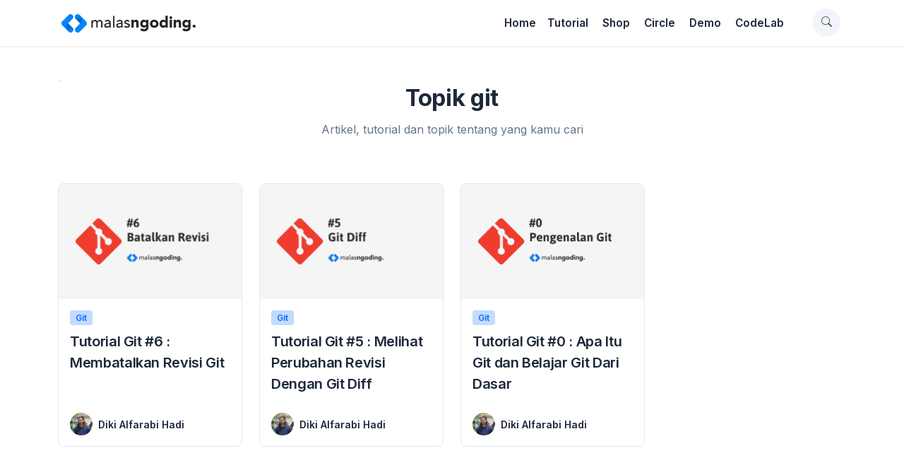

--- FILE ---
content_type: text/html; charset=UTF-8
request_url: https://www.malasngoding.com/tag/git/
body_size: 13783
content:
 <!DOCTYPE html>
 <html lang="id-ID">
 <head>
 	<meta charset="UTF-8">	
 	<meta charset="utf-8">
 	<meta http-equiv="X-UA-Compatible" content="IE=edge">
 	<meta name="viewport" content="width=device-width,initial-scale=1">
 	<meta name="facebook-domain-verification" content="6cc81ind4veuimm8b41ibk441ezmht" />
 	<title>Materi tentang git - Malas Ngoding</title>
 	<link rel="profile" href="https://gmpg.org/xfn/11">
 	<link rel="pingback" href="https://www.malasngoding.com/xmlrpc.php">
 	<link href="https://www.malasngoding.com/tag/git/" hreflang='id-id' rel='alternate'/>
 	<link rel="icon" href="https://www.malasngoding.com/wp-content/uploads/2020/03/pavicon.png" type="image/x-icon" />
 	<link rel="shortcut icon" href="https://www.malasngoding.com/wp-content/uploads/2020/03/pavicon.png" type="image/x-icon" />
 	<!-- <link href="https://fonts.googleapis.com/css?family=Open+Sans:400,500,600,700" rel="stylesheet"> -->
 	<link rel="preconnect" href="https://fonts.googleapis.com">
 	<link rel="preconnect" href="https://fonts.gstatic.com" crossorigin>
 	<!-- <link href="https://fonts.googleapis.com/css2?family=Merriweather&family=Playfair+Display&display=swap" rel="stylesheet">  -->
 	 	<meta name='robots' content='index, follow, max-image-preview:large, max-snippet:-1, max-video-preview:-1' />

	<!-- This site is optimized with the Yoast SEO plugin v22.3 - https://yoast.com/wordpress/plugins/seo/ -->
	<link rel="canonical" href="https://www.malasngoding.com/tag/git/" />
	<meta property="og:locale" content="en_US" />
	<meta property="og:type" content="article" />
	<meta property="og:title" content="Materi tentang git - Malas Ngoding" />
	<meta property="og:url" content="https://www.malasngoding.com/tag/git/" />
	<meta property="og:site_name" content="Malas Ngoding" />
	<meta name="twitter:card" content="summary_large_image" />
	<script type="application/ld+json" class="yoast-schema-graph">{"@context":"https://schema.org","@graph":[{"@type":"CollectionPage","@id":"https://www.malasngoding.com/tag/git/","url":"https://www.malasngoding.com/tag/git/","name":"Materi tentang git - Malas Ngoding","isPartOf":{"@id":"https://www.malasngoding.com/#website"},"primaryImageOfPage":{"@id":"https://www.malasngoding.com/tag/git/#primaryimage"},"image":{"@id":"https://www.malasngoding.com/tag/git/#primaryimage"},"thumbnailUrl":"https://www.malasngoding.com/wp-content/uploads/2024/03/Membatalkan-revisi-commit-pada-Git.png","breadcrumb":{"@id":"https://www.malasngoding.com/tag/git/#breadcrumb"},"inLanguage":"en-US"},{"@type":"ImageObject","inLanguage":"en-US","@id":"https://www.malasngoding.com/tag/git/#primaryimage","url":"https://www.malasngoding.com/wp-content/uploads/2024/03/Membatalkan-revisi-commit-pada-Git.png","contentUrl":"https://www.malasngoding.com/wp-content/uploads/2024/03/Membatalkan-revisi-commit-pada-Git.png","width":600,"height":378,"caption":"Membatalkan revisi commit pada Git"},{"@type":"BreadcrumbList","@id":"https://www.malasngoding.com/tag/git/#breadcrumb","itemListElement":[{"@type":"ListItem","position":1,"name":"Home","item":"https://www.malasngoding.com/"},{"@type":"ListItem","position":2,"name":"git"}]},{"@type":"WebSite","@id":"https://www.malasngoding.com/#website","url":"https://www.malasngoding.com/","name":"Malas Ngoding","description":"Tutorial belajar pemrograman web, mobile, design","potentialAction":[{"@type":"SearchAction","target":{"@type":"EntryPoint","urlTemplate":"https://www.malasngoding.com/?s={search_term_string}"},"query-input":"required name=search_term_string"}],"inLanguage":"en-US"}]}</script>
	<!-- / Yoast SEO plugin. -->


<link rel='dns-prefetch' href='//cpwebassets.codepen.io' />
<link rel='dns-prefetch' href='//ajax.googleapis.com' />
<link rel='dns-prefetch' href='//cdn.jsdelivr.net' />
<link rel="alternate" type="application/rss+xml" title="Malas Ngoding &raquo; git Tag Feed" href="https://www.malasngoding.com/tag/git/feed/" />
<script type="text/javascript">
window._wpemojiSettings = {"baseUrl":"https:\/\/s.w.org\/images\/core\/emoji\/14.0.0\/72x72\/","ext":".png","svgUrl":"https:\/\/s.w.org\/images\/core\/emoji\/14.0.0\/svg\/","svgExt":".svg","source":{"concatemoji":"https:\/\/www.malasngoding.com\/wp-includes\/js\/wp-emoji-release.min.js?ver=5deecd3297e96c3d31ebc6b0a7dae6ad"}};
/*! This file is auto-generated */
!function(i,n){var o,s,e;function c(e){try{var t={supportTests:e,timestamp:(new Date).valueOf()};sessionStorage.setItem(o,JSON.stringify(t))}catch(e){}}function p(e,t,n){e.clearRect(0,0,e.canvas.width,e.canvas.height),e.fillText(t,0,0);var t=new Uint32Array(e.getImageData(0,0,e.canvas.width,e.canvas.height).data),r=(e.clearRect(0,0,e.canvas.width,e.canvas.height),e.fillText(n,0,0),new Uint32Array(e.getImageData(0,0,e.canvas.width,e.canvas.height).data));return t.every(function(e,t){return e===r[t]})}function u(e,t,n){switch(t){case"flag":return n(e,"\ud83c\udff3\ufe0f\u200d\u26a7\ufe0f","\ud83c\udff3\ufe0f\u200b\u26a7\ufe0f")?!1:!n(e,"\ud83c\uddfa\ud83c\uddf3","\ud83c\uddfa\u200b\ud83c\uddf3")&&!n(e,"\ud83c\udff4\udb40\udc67\udb40\udc62\udb40\udc65\udb40\udc6e\udb40\udc67\udb40\udc7f","\ud83c\udff4\u200b\udb40\udc67\u200b\udb40\udc62\u200b\udb40\udc65\u200b\udb40\udc6e\u200b\udb40\udc67\u200b\udb40\udc7f");case"emoji":return!n(e,"\ud83e\udef1\ud83c\udffb\u200d\ud83e\udef2\ud83c\udfff","\ud83e\udef1\ud83c\udffb\u200b\ud83e\udef2\ud83c\udfff")}return!1}function f(e,t,n){var r="undefined"!=typeof WorkerGlobalScope&&self instanceof WorkerGlobalScope?new OffscreenCanvas(300,150):i.createElement("canvas"),a=r.getContext("2d",{willReadFrequently:!0}),o=(a.textBaseline="top",a.font="600 32px Arial",{});return e.forEach(function(e){o[e]=t(a,e,n)}),o}function t(e){var t=i.createElement("script");t.src=e,t.defer=!0,i.head.appendChild(t)}"undefined"!=typeof Promise&&(o="wpEmojiSettingsSupports",s=["flag","emoji"],n.supports={everything:!0,everythingExceptFlag:!0},e=new Promise(function(e){i.addEventListener("DOMContentLoaded",e,{once:!0})}),new Promise(function(t){var n=function(){try{var e=JSON.parse(sessionStorage.getItem(o));if("object"==typeof e&&"number"==typeof e.timestamp&&(new Date).valueOf()<e.timestamp+604800&&"object"==typeof e.supportTests)return e.supportTests}catch(e){}return null}();if(!n){if("undefined"!=typeof Worker&&"undefined"!=typeof OffscreenCanvas&&"undefined"!=typeof URL&&URL.createObjectURL&&"undefined"!=typeof Blob)try{var e="postMessage("+f.toString()+"("+[JSON.stringify(s),u.toString(),p.toString()].join(",")+"));",r=new Blob([e],{type:"text/javascript"}),a=new Worker(URL.createObjectURL(r),{name:"wpTestEmojiSupports"});return void(a.onmessage=function(e){c(n=e.data),a.terminate(),t(n)})}catch(e){}c(n=f(s,u,p))}t(n)}).then(function(e){for(var t in e)n.supports[t]=e[t],n.supports.everything=n.supports.everything&&n.supports[t],"flag"!==t&&(n.supports.everythingExceptFlag=n.supports.everythingExceptFlag&&n.supports[t]);n.supports.everythingExceptFlag=n.supports.everythingExceptFlag&&!n.supports.flag,n.DOMReady=!1,n.readyCallback=function(){n.DOMReady=!0}}).then(function(){return e}).then(function(){var e;n.supports.everything||(n.readyCallback(),(e=n.source||{}).concatemoji?t(e.concatemoji):e.wpemoji&&e.twemoji&&(t(e.twemoji),t(e.wpemoji)))}))}((window,document),window._wpemojiSettings);
</script>
<style type="text/css">
img.wp-smiley,
img.emoji {
	display: inline !important;
	border: none !important;
	box-shadow: none !important;
	height: 1em !important;
	width: 1em !important;
	margin: 0 0.07em !important;
	vertical-align: -0.1em !important;
	background: none !important;
	padding: 0 !important;
}
</style>
	<link rel='stylesheet' id='crayon-css' href='https://www.malasngoding.com/wp-content/plugins/crayon-syntax-highlighter/css/min/crayon.min.css?ver=_2.7.2_beta' type='text/css' media='all' />
<link rel='stylesheet' id='crayon-theme-classic-css' href='https://www.malasngoding.com/wp-content/plugins/crayon-syntax-highlighter/themes/classic/classic.css?ver=_2.7.2_beta' type='text/css' media='all' />
<link rel='stylesheet' id='crayon-font-monaco-css' href='https://www.malasngoding.com/wp-content/plugins/crayon-syntax-highlighter/fonts/monaco.css?ver=_2.7.2_beta' type='text/css' media='all' />
<link rel='stylesheet' id='wp-block-library-css' href='https://www.malasngoding.com/wp-includes/css/dist/block-library/style.min.css?ver=5deecd3297e96c3d31ebc6b0a7dae6ad' type='text/css' media='all' />
<style id='classic-theme-styles-inline-css' type='text/css'>
/*! This file is auto-generated */
.wp-block-button__link{color:#fff;background-color:#32373c;border-radius:9999px;box-shadow:none;text-decoration:none;padding:calc(.667em + 2px) calc(1.333em + 2px);font-size:1.125em}.wp-block-file__button{background:#32373c;color:#fff;text-decoration:none}
</style>
<style id='global-styles-inline-css' type='text/css'>
body{--wp--preset--color--black: #000000;--wp--preset--color--cyan-bluish-gray: #abb8c3;--wp--preset--color--white: #ffffff;--wp--preset--color--pale-pink: #f78da7;--wp--preset--color--vivid-red: #cf2e2e;--wp--preset--color--luminous-vivid-orange: #ff6900;--wp--preset--color--luminous-vivid-amber: #fcb900;--wp--preset--color--light-green-cyan: #7bdcb5;--wp--preset--color--vivid-green-cyan: #00d084;--wp--preset--color--pale-cyan-blue: #8ed1fc;--wp--preset--color--vivid-cyan-blue: #0693e3;--wp--preset--color--vivid-purple: #9b51e0;--wp--preset--gradient--vivid-cyan-blue-to-vivid-purple: linear-gradient(135deg,rgba(6,147,227,1) 0%,rgb(155,81,224) 100%);--wp--preset--gradient--light-green-cyan-to-vivid-green-cyan: linear-gradient(135deg,rgb(122,220,180) 0%,rgb(0,208,130) 100%);--wp--preset--gradient--luminous-vivid-amber-to-luminous-vivid-orange: linear-gradient(135deg,rgba(252,185,0,1) 0%,rgba(255,105,0,1) 100%);--wp--preset--gradient--luminous-vivid-orange-to-vivid-red: linear-gradient(135deg,rgba(255,105,0,1) 0%,rgb(207,46,46) 100%);--wp--preset--gradient--very-light-gray-to-cyan-bluish-gray: linear-gradient(135deg,rgb(238,238,238) 0%,rgb(169,184,195) 100%);--wp--preset--gradient--cool-to-warm-spectrum: linear-gradient(135deg,rgb(74,234,220) 0%,rgb(151,120,209) 20%,rgb(207,42,186) 40%,rgb(238,44,130) 60%,rgb(251,105,98) 80%,rgb(254,248,76) 100%);--wp--preset--gradient--blush-light-purple: linear-gradient(135deg,rgb(255,206,236) 0%,rgb(152,150,240) 100%);--wp--preset--gradient--blush-bordeaux: linear-gradient(135deg,rgb(254,205,165) 0%,rgb(254,45,45) 50%,rgb(107,0,62) 100%);--wp--preset--gradient--luminous-dusk: linear-gradient(135deg,rgb(255,203,112) 0%,rgb(199,81,192) 50%,rgb(65,88,208) 100%);--wp--preset--gradient--pale-ocean: linear-gradient(135deg,rgb(255,245,203) 0%,rgb(182,227,212) 50%,rgb(51,167,181) 100%);--wp--preset--gradient--electric-grass: linear-gradient(135deg,rgb(202,248,128) 0%,rgb(113,206,126) 100%);--wp--preset--gradient--midnight: linear-gradient(135deg,rgb(2,3,129) 0%,rgb(40,116,252) 100%);--wp--preset--font-size--small: 13px;--wp--preset--font-size--medium: 20px;--wp--preset--font-size--large: 36px;--wp--preset--font-size--x-large: 42px;--wp--preset--spacing--20: 0.44rem;--wp--preset--spacing--30: 0.67rem;--wp--preset--spacing--40: 1rem;--wp--preset--spacing--50: 1.5rem;--wp--preset--spacing--60: 2.25rem;--wp--preset--spacing--70: 3.38rem;--wp--preset--spacing--80: 5.06rem;--wp--preset--shadow--natural: 6px 6px 9px rgba(0, 0, 0, 0.2);--wp--preset--shadow--deep: 12px 12px 50px rgba(0, 0, 0, 0.4);--wp--preset--shadow--sharp: 6px 6px 0px rgba(0, 0, 0, 0.2);--wp--preset--shadow--outlined: 6px 6px 0px -3px rgba(255, 255, 255, 1), 6px 6px rgba(0, 0, 0, 1);--wp--preset--shadow--crisp: 6px 6px 0px rgba(0, 0, 0, 1);}:where(.is-layout-flex){gap: 0.5em;}:where(.is-layout-grid){gap: 0.5em;}body .is-layout-flow > .alignleft{float: left;margin-inline-start: 0;margin-inline-end: 2em;}body .is-layout-flow > .alignright{float: right;margin-inline-start: 2em;margin-inline-end: 0;}body .is-layout-flow > .aligncenter{margin-left: auto !important;margin-right: auto !important;}body .is-layout-constrained > .alignleft{float: left;margin-inline-start: 0;margin-inline-end: 2em;}body .is-layout-constrained > .alignright{float: right;margin-inline-start: 2em;margin-inline-end: 0;}body .is-layout-constrained > .aligncenter{margin-left: auto !important;margin-right: auto !important;}body .is-layout-constrained > :where(:not(.alignleft):not(.alignright):not(.alignfull)){max-width: var(--wp--style--global--content-size);margin-left: auto !important;margin-right: auto !important;}body .is-layout-constrained > .alignwide{max-width: var(--wp--style--global--wide-size);}body .is-layout-flex{display: flex;}body .is-layout-flex{flex-wrap: wrap;align-items: center;}body .is-layout-flex > *{margin: 0;}body .is-layout-grid{display: grid;}body .is-layout-grid > *{margin: 0;}:where(.wp-block-columns.is-layout-flex){gap: 2em;}:where(.wp-block-columns.is-layout-grid){gap: 2em;}:where(.wp-block-post-template.is-layout-flex){gap: 1.25em;}:where(.wp-block-post-template.is-layout-grid){gap: 1.25em;}.has-black-color{color: var(--wp--preset--color--black) !important;}.has-cyan-bluish-gray-color{color: var(--wp--preset--color--cyan-bluish-gray) !important;}.has-white-color{color: var(--wp--preset--color--white) !important;}.has-pale-pink-color{color: var(--wp--preset--color--pale-pink) !important;}.has-vivid-red-color{color: var(--wp--preset--color--vivid-red) !important;}.has-luminous-vivid-orange-color{color: var(--wp--preset--color--luminous-vivid-orange) !important;}.has-luminous-vivid-amber-color{color: var(--wp--preset--color--luminous-vivid-amber) !important;}.has-light-green-cyan-color{color: var(--wp--preset--color--light-green-cyan) !important;}.has-vivid-green-cyan-color{color: var(--wp--preset--color--vivid-green-cyan) !important;}.has-pale-cyan-blue-color{color: var(--wp--preset--color--pale-cyan-blue) !important;}.has-vivid-cyan-blue-color{color: var(--wp--preset--color--vivid-cyan-blue) !important;}.has-vivid-purple-color{color: var(--wp--preset--color--vivid-purple) !important;}.has-black-background-color{background-color: var(--wp--preset--color--black) !important;}.has-cyan-bluish-gray-background-color{background-color: var(--wp--preset--color--cyan-bluish-gray) !important;}.has-white-background-color{background-color: var(--wp--preset--color--white) !important;}.has-pale-pink-background-color{background-color: var(--wp--preset--color--pale-pink) !important;}.has-vivid-red-background-color{background-color: var(--wp--preset--color--vivid-red) !important;}.has-luminous-vivid-orange-background-color{background-color: var(--wp--preset--color--luminous-vivid-orange) !important;}.has-luminous-vivid-amber-background-color{background-color: var(--wp--preset--color--luminous-vivid-amber) !important;}.has-light-green-cyan-background-color{background-color: var(--wp--preset--color--light-green-cyan) !important;}.has-vivid-green-cyan-background-color{background-color: var(--wp--preset--color--vivid-green-cyan) !important;}.has-pale-cyan-blue-background-color{background-color: var(--wp--preset--color--pale-cyan-blue) !important;}.has-vivid-cyan-blue-background-color{background-color: var(--wp--preset--color--vivid-cyan-blue) !important;}.has-vivid-purple-background-color{background-color: var(--wp--preset--color--vivid-purple) !important;}.has-black-border-color{border-color: var(--wp--preset--color--black) !important;}.has-cyan-bluish-gray-border-color{border-color: var(--wp--preset--color--cyan-bluish-gray) !important;}.has-white-border-color{border-color: var(--wp--preset--color--white) !important;}.has-pale-pink-border-color{border-color: var(--wp--preset--color--pale-pink) !important;}.has-vivid-red-border-color{border-color: var(--wp--preset--color--vivid-red) !important;}.has-luminous-vivid-orange-border-color{border-color: var(--wp--preset--color--luminous-vivid-orange) !important;}.has-luminous-vivid-amber-border-color{border-color: var(--wp--preset--color--luminous-vivid-amber) !important;}.has-light-green-cyan-border-color{border-color: var(--wp--preset--color--light-green-cyan) !important;}.has-vivid-green-cyan-border-color{border-color: var(--wp--preset--color--vivid-green-cyan) !important;}.has-pale-cyan-blue-border-color{border-color: var(--wp--preset--color--pale-cyan-blue) !important;}.has-vivid-cyan-blue-border-color{border-color: var(--wp--preset--color--vivid-cyan-blue) !important;}.has-vivid-purple-border-color{border-color: var(--wp--preset--color--vivid-purple) !important;}.has-vivid-cyan-blue-to-vivid-purple-gradient-background{background: var(--wp--preset--gradient--vivid-cyan-blue-to-vivid-purple) !important;}.has-light-green-cyan-to-vivid-green-cyan-gradient-background{background: var(--wp--preset--gradient--light-green-cyan-to-vivid-green-cyan) !important;}.has-luminous-vivid-amber-to-luminous-vivid-orange-gradient-background{background: var(--wp--preset--gradient--luminous-vivid-amber-to-luminous-vivid-orange) !important;}.has-luminous-vivid-orange-to-vivid-red-gradient-background{background: var(--wp--preset--gradient--luminous-vivid-orange-to-vivid-red) !important;}.has-very-light-gray-to-cyan-bluish-gray-gradient-background{background: var(--wp--preset--gradient--very-light-gray-to-cyan-bluish-gray) !important;}.has-cool-to-warm-spectrum-gradient-background{background: var(--wp--preset--gradient--cool-to-warm-spectrum) !important;}.has-blush-light-purple-gradient-background{background: var(--wp--preset--gradient--blush-light-purple) !important;}.has-blush-bordeaux-gradient-background{background: var(--wp--preset--gradient--blush-bordeaux) !important;}.has-luminous-dusk-gradient-background{background: var(--wp--preset--gradient--luminous-dusk) !important;}.has-pale-ocean-gradient-background{background: var(--wp--preset--gradient--pale-ocean) !important;}.has-electric-grass-gradient-background{background: var(--wp--preset--gradient--electric-grass) !important;}.has-midnight-gradient-background{background: var(--wp--preset--gradient--midnight) !important;}.has-small-font-size{font-size: var(--wp--preset--font-size--small) !important;}.has-medium-font-size{font-size: var(--wp--preset--font-size--medium) !important;}.has-large-font-size{font-size: var(--wp--preset--font-size--large) !important;}.has-x-large-font-size{font-size: var(--wp--preset--font-size--x-large) !important;}
.wp-block-navigation a:where(:not(.wp-element-button)){color: inherit;}
:where(.wp-block-post-template.is-layout-flex){gap: 1.25em;}:where(.wp-block-post-template.is-layout-grid){gap: 1.25em;}
:where(.wp-block-columns.is-layout-flex){gap: 2em;}:where(.wp-block-columns.is-layout-grid){gap: 2em;}
.wp-block-pullquote{font-size: 1.5em;line-height: 1.6;}
</style>
<link rel='stylesheet' id='woocommerce-layout-css' href='https://www.malasngoding.com/wp-content/plugins/woocommerce/assets/css/woocommerce-layout.css?ver=8.7.2' type='text/css' media='all' />
<link rel='stylesheet' id='woocommerce-smallscreen-css' href='https://www.malasngoding.com/wp-content/plugins/woocommerce/assets/css/woocommerce-smallscreen.css?ver=8.7.2' type='text/css' media='only screen and (max-width: 768px)' />
<link rel='stylesheet' id='woocommerce-general-css' href='https://www.malasngoding.com/wp-content/plugins/woocommerce/assets/css/woocommerce.css?ver=8.7.2' type='text/css' media='all' />
<style id='woocommerce-inline-inline-css' type='text/css'>
.woocommerce form .form-row .required { visibility: visible; }
</style>
<link rel='stylesheet' id='bootstrap-icon-css' href='//cdn.jsdelivr.net/npm/bootstrap-icons@1.10.5/font/bootstrap-icons.css?ver=5deecd3297e96c3d31ebc6b0a7dae6ad' type='text/css' media='all' />
<link rel='stylesheet' id='bootstrap-css' href='https://www.malasngoding.com/wp-content/themes/malasngodingv4/assets/css/bootstrap.min.css?ver=5deecd3297e96c3d31ebc6b0a7dae6ad' type='text/css' media='all' />
<link rel='stylesheet' id='style-css' href='https://www.malasngoding.com/wp-content/themes/malasngodingv4/style.css?ver=5deecd3297e96c3d31ebc6b0a7dae6ad' type='text/css' media='all' />
<script type='text/javascript' src='https://www.malasngoding.com/wp-includes/js/jquery/jquery.min.js?ver=3.7.0' id='jquery-core-js'></script>
<script type='text/javascript' src='https://www.malasngoding.com/wp-includes/js/jquery/jquery-migrate.min.js?ver=3.4.1' id='jquery-migrate-js'></script>
<script type='text/javascript' id='crayon_js-js-extra'>
/* <![CDATA[ */
var CrayonSyntaxSettings = {"version":"_2.7.2_beta","is_admin":"0","ajaxurl":"https:\/\/www.malasngoding.com\/wp-admin\/admin-ajax.php","prefix":"crayon-","setting":"crayon-setting","selected":"crayon-setting-selected","changed":"crayon-setting-changed","special":"crayon-setting-special","orig_value":"data-orig-value","debug":""};
var CrayonSyntaxStrings = {"copy":"Press %s to Copy, %s to Paste","minimize":"Click To Expand Code"};
/* ]]> */
</script>
<script type='text/javascript' src='https://www.malasngoding.com/wp-content/plugins/crayon-syntax-highlighter/js/min/crayon.min.js?ver=_2.7.2_beta' id='crayon_js-js'></script>
<script type='text/javascript' src='https://www.malasngoding.com/wp-content/plugins/woocommerce/assets/js/jquery-blockui/jquery.blockUI.min.js?ver=2.7.0-wc.8.7.2' id='jquery-blockui-js' defer data-wp-strategy='defer'></script>
<script type='text/javascript' id='wc-add-to-cart-js-extra'>
/* <![CDATA[ */
var wc_add_to_cart_params = {"ajax_url":"\/wp-admin\/admin-ajax.php","wc_ajax_url":"\/?wc-ajax=%%endpoint%%","i18n_view_cart":"View cart","cart_url":"https:\/\/www.malasngoding.com\/cart\/","is_cart":"","cart_redirect_after_add":"no"};
/* ]]> */
</script>
<script type='text/javascript' src='https://www.malasngoding.com/wp-content/plugins/woocommerce/assets/js/frontend/add-to-cart.min.js?ver=8.7.2' id='wc-add-to-cart-js' defer data-wp-strategy='defer'></script>
<script type='text/javascript' src='https://www.malasngoding.com/wp-content/plugins/woocommerce/assets/js/js-cookie/js.cookie.min.js?ver=2.1.4-wc.8.7.2' id='js-cookie-js' defer data-wp-strategy='defer'></script>
<script type='text/javascript' id='woocommerce-js-extra'>
/* <![CDATA[ */
var woocommerce_params = {"ajax_url":"\/wp-admin\/admin-ajax.php","wc_ajax_url":"\/?wc-ajax=%%endpoint%%"};
/* ]]> */
</script>
<script type='text/javascript' src='https://www.malasngoding.com/wp-content/plugins/woocommerce/assets/js/frontend/woocommerce.min.js?ver=8.7.2' id='woocommerce-js' defer data-wp-strategy='defer'></script>
<script type='text/javascript' src='https://ajax.googleapis.com/ajax/libs/jquery/3.2.1/jquery.min.js?ver=5deecd3297e96c3d31ebc6b0a7dae6ad' id='jquery.min.js-js'></script>
<script type='text/javascript' src='https://www.malasngoding.com/wp-content/themes/malasngodingv4/assets/js/popper.min.js?ver=5deecd3297e96c3d31ebc6b0a7dae6ad' id='popper.min.js-js'></script>
<script type='text/javascript' src='https://www.malasngoding.com/wp-content/themes/malasngodingv4/assets/js/bootstrap.min.js?ver=5deecd3297e96c3d31ebc6b0a7dae6ad' id='bootstrap.js-js'></script>
<script type='text/javascript' src='https://www.malasngoding.com/wp-content/themes/malasngodingv4/assets/js/holder.min.js?ver=5deecd3297e96c3d31ebc6b0a7dae6ad' id='holder.min.js-js'></script>
<script type='text/javascript' src='https://www.malasngoding.com/wp-content/themes/malasngodingv4/assets/js/malasngoding.js?ver=5deecd3297e96c3d31ebc6b0a7dae6ad' id='malasngoding.js-js'></script>
<link rel="https://api.w.org/" href="https://www.malasngoding.com/wp-json/" /><link rel="alternate" type="application/json" href="https://www.malasngoding.com/wp-json/wp/v2/tags/6462" /><link rel="EditURI" type="application/rsd+xml" title="RSD" href="https://www.malasngoding.com/xmlrpc.php?rsd" />
		<script>
			document.documentElement.className = document.documentElement.className.replace( 'no-js', 'js' );
		</script>
				<style>
			.no-js img.lazyload { display: none; }
			figure.wp-block-image img.lazyloading { min-width: 150px; }
							.lazyload, .lazyloading { opacity: 0; }
				.lazyloaded {
					opacity: 1;
					transition: opacity 400ms;
					transition-delay: 0ms;
				}
					</style>
			<noscript><style>.woocommerce-product-gallery{ opacity: 1 !important; }</style></noscript>
	
 	<!-- <script async src="https://pagead2.googlesyndication.com/pagead/js/adsbygoogle.js?client=ca-pub-1578928137825586"
 	crossorigin="anonymous"></script> -->

 	<!-- google site verification -->
 	<meta name="google-site-verification" content="hhP-8nxm9hqPPU4TWzvch7L5U2B_qr-nviWzHhOMY3g" />
 	<meta name="msvalidate.01" content="7455FA86CA32441C7F0838B9F61317DA" />

 	<script>
 		(function(i,s,o,g,r,a,m){i['GoogleAnalyticsObject']=r;i[r]=i[r]||function(){
 			(i[r].q=i[r].q||[]).push(arguments)},i[r].l=1*new Date();a=s.createElement(o),
 			m=s.getElementsByTagName(o)[0];a.async=1;a.src=g;m.parentNode.insertBefore(a,m)
 		})(window,document,'script','//www.google-analytics.com/analytics.js','ga');

 		ga('create', 'UA-71840134-1', 'auto');
 		ga('send', 'pageview');
 	</script>
 	<!-- end google site verification -->

 </head>
 <body data-rsssl=1 class="archive tag tag-git tag-6462 theme-malasngodingv4 woocommerce-no-js">

 	<div id="fb-root"></div>
 	<script>(function(d, s, id) {
 		var js, fjs = d.getElementsByTagName(s)[0];
 		if (d.getElementById(id)) return;
 		js = d.createElement(s); js.id = id;
 		js.src = "//connect.facebook.net/id_ID/sdk.js#xfbml=1&version=v2.5";
 		fjs.parentNode.insertBefore(js, fjs);
 	}(document, 'script', 'facebook-jssdk'));</script>

 	<!-- <header>
 		<nav class="navbar navbar-expand-lg">
 			<div class="container px-0 px-md-3">

 				<a class="navbar-brand d-flex" href="https://www.malasngoding.com" title="Malas Ngoding | Tutorial belajar pemrograman web, mobile, desktop" alt="Malas Ngoding | Tutorial belajar pemrograman web, mobile, desktop">
 					<img   data-src="https://localhost/malasngoding/wp-content/uploads/2023/06/logo.png" class="logo lazyload" src="[data-uri]"><noscript><img class="logo" src="https://localhost/malasngoding/wp-content/uploads/2023/06/logo.png"></noscript>
 				</a>

 				<button class="navbar-toggler" type="button" data-bs-toggle="collapse" data-bs-target="#primary-menu" aria-controls="primary-menu" aria-expanded="false" aria-label="Toggle navigation">
 					<span class="navbar-toggler-icon"></span>
 				</button>

 				<div class="collapse navbar-collapse pt-3 pt-lg-0" id="primary-menu">
 					<ul class="navbar-nav ms-lg-4 me-auto mb-2 mb-lg-0">
 						<li class="nav-item me-">
 							<a class="nav-link active" aria-current="page" href="#">Home</a>
 						</li>
 						<li class="nav-item me-">
 							<a class="nav-link" href="#">Tutorial</a>
 						</li>
 						<li class="nav-item me-">
 							<a class="nav-link" href="#">Roadmap</a>
 						</li>
						<li class="nav-item me-">
							<a class="nav-link" href="#">Shop</a>
						</li>
						<li class="nav-item me-">
							<a class="nav-link" href="#">Circle</a>
						</li>
						<li class="nav-item me-">
							<a class="nav-link" href="#">CodeLab</a>
						</li>
						<li class="nav-item dropdown">
							<a class="nav-link dropdown-toggle" href="#" role="button" data-bs-toggle="dropdown" aria-expanded="false">
								ToolBox
							</a>
							<ul class="dropdown-menu mt-2 py-3">
								<li>
									<a class="dropdown-item py-2" href="">
										<div class="d-flex align-items-center">
											<i class="bi bi-file-text fs-4 text-primary"></i>
											<div class="ms-3">
												<h5 class="mb-0">Dummy Data Generator</h5>
												<p class="mb-0 small">
													<small>Buat ribuan data dummy</small>
												</p>
											</div>
										</div>
									</a>
								</li>
								<li>
									<a class="dropdown-item py-2" href="">
										<div class="d-flex align-items-center">
											<i class="bi bi-file-text fs-4 text-primary"></i>
											<div class="ms-3">
												<h5 class="mb-0">Password Generator</h5>
												<p class="mb-0 small">
													<small>Enkripsi password</small>
												</p>
											</div>
										</div>
									</a>
								</li>
								<li>
									<a class="dropdown-item py-2" href="">
										<div class="d-flex align-items-center">
											<i class="bi bi-file-text fs-4 text-primary"></i>
											<div class="ms-3">
												<h5 class="mb-0">CRUD Builder</h5>
												<p class="mb-0 small">
													<small>Buat CRUD otomatis tanpa coding</small>
												</p>
											</div>
										</div>
									</a>
								</li>
								<li>
									<a class="dropdown-item py-2" href="">
										<div class="d-flex align-items-center">
											<i class="bi bi-file-text fs-4 text-primary"></i>
											<div class="ms-3">
												<h5 class="mb-0">Bootstrap Builder</h5>
												<p class="mb-0 small">
													<small>Buat Template Bootstrap tanpa coding</small>
												</p>
											</div>
										</div>
									</a>
								</li>
							</ul>
						</li>
					</ul>

					<div class="gap-5">
						<button type="button" class="rounded-circle form-check fs- btn btn-light btn-icon rounded-circle ms-1" data-bs-toggle="modal" data-bs-target="#mocalCari"><i class="bi bi-search"></i></button>
						<a href="" class="rounded-circle form-check fs- btn btn-light btn-icon rounded-circle ms-1"><i class="bi bi-sun-fill"></i></a>
						<a href="https://www.malasngoding.com/login" class="btn btn-outline-primary ms-1">Sign In</a>
						<a href="https://www.malasngoding.com/register" class="btn btn-primary ms-1">Sign Up</a>
					</div>

				</div>
			</div>
		</nav>
 	</header> -->

 	<header>
 		<nav class="navbar navbar-expand-lg">
 			<div class="container px-0 px-md-3">

 				<a class="navbar-brand d-flex" href="https://www.malasngoding.com" title="Malas Ngoding | Tutorial belajar pemrograman web, mobile, desktop" alt="Malas Ngoding | Tutorial belajar pemrograman web, mobile, desktop">
 					<img height="28" width="192"  alt="Tutorial belajar pemrograman web, mobile, desktop"  data-src="https://www.malasngoding.com/wp-content/themes/malasngodingv4/img/logo.svg" class="logo lazyload" src="[data-uri]"><noscript><img height="28" width="192" class="logo" alt="Tutorial belajar pemrograman web, mobile, desktop" src="https://www.malasngoding.com/wp-content/themes/malasngodingv4/img/logo.svg"></noscript>
 				</a>

 				<button class="navbar-toggler" type="button" data-bs-toggle="collapse" data-bs-target="#primary-menu" aria-controls="primary-menu" aria-expanded="false" aria-label="Toggle navigation">
 					<span class="navbar-toggler-icon"></span>
 				</button>

 				<div class="collapse navbar-collapse pt-3 pt-lg-0" id="primary-menu">
 					<ul class="navbar-nav me-lg-4 ms-auto mb-2 mb-lg-0">
 						<li class="nav-item me-">
 							<a class="nav-link active" aria-current="page" href="https://www.malasngoding.com">Home</a>
 						</li>
 						<li class="nav-item me-lg-1">
 							<a class="nav-link" href="https://www.malasngoding.com/tutorial">Tutorial</a>
 						</li>
						<li class="nav-item me-lg-1">
							<a class="nav-link" href="https://www.malasngoding.com/shop">Shop</a>
						</li>
						<li class="nav-item me-lg-1">
							<a class="nav-link" href="https://www.malasngoding.com/circle">Circle</a>
						</li>
						<li class="nav-item me-lg-1">
							<a class="nav-link" href="https://www.malasngoding.com/demo">Demo</a>
						</li>
						<li class="nav-item me-lg-1">
							<a class="nav-link" href="https://www.malasngoding.com/lab">CodeLab</a>
						</li>						
					</ul>

					<div class="gap-5">
						<button type="button" class="rounded-circle form-check fs- btn btn-light btn-icon rounded-circle ms-1 me-1" data-bs-toggle="modal" data-bs-target="#mocalCari" aria-label="Search" role="button" title="Cari tutorial"><i class="bi bi-search"></i></button>
						<!-- <a href="" class="rounded-circle form-check fs- btn btn-light btn-icon rounded-circle ms-1 me-1"><i class="bi bi-sun-fill"></i></a> -->
						<!-- <a href="https://www.malasngoding.com/login" class="btn btn-outline-primary ms-1">Sign In</a> -->
						<!-- <a href="https://www.malasngoding.com/register" class="btn btn-primary ms-1">Sign Up</a> -->
					</div>

				</div>
			</div>
		</nav>
 	</header>

 	<div class="modal fade" id="mocalCari" tabindex="-1" aria-labelledby="exampleModalLabel" aria-hidden="true">
 		<div class="modal-dialog modal-dialog-centered modal-lg">
 			<div class="modal-content">
 				<div class="modal-header border-0">
 					<button type="button" class="btn-close text-dark small" data-bs-dismiss="modal" aria-label="Close"></button>
 				</div>
 				<div class="modal-body pt-3 pb-5">

 					<form id="searchform" action="https://www.malasngoding.com/" class="" method="get">
 						<div class="row justify-content-center">
 							<div class="col-md-11 col-12">
 								<p class="text-dark fw-semi">Mau cari tutorial apa?</p>
 								<div class="input-group mb-2">
 									<span class="input-group-text bg-light" id="basic-addon1"><i class="bi bi-search"></i></span>
 									<input  autocomplete="off" type="text" class="form-control bg-light border-start-0" placeholder="Cari tutorial .." aria-label="Cari tutorial .." aria-describedby="basic-addon1" value="" name="s" id="s">
 								</div>
 							</div>
 						</div>
 					</form>

 				</div>
 			</div>
 		</div>
 	</div>






<main class="page-shop">
	
	<section class="py-5 bg-white">
		<div class="container">

			<div class="bg-white breadcrumbs">
				<p id="breadcrumbs" class="text-sembunyi bg-white m-0"><span><span><a href="https://www.malasngoding.com/">Home</a></span> » <span class="breadcrumb_last" aria-current="page">git</span></span></p>			
			</div>

			<div class="mb-5">
				<div class="row justify-content-center text-center">
					<div class="col-lg-7">
						<h1 class="h1 fw-bold display-">
						Topik git	
						</h1>
						<p class="fs-">Artikel, tutorial dan topik tentang yang kamu cari</p>
					</div>
				</div>
			</div>

			<div class="row flex-row">

								
					<div class="col-lg-3 col-md-4">
	<div class="post card card-post mb-4 rounded-3">
		<a href="https://www.malasngoding.com/membatalkan-revisi-git/" class="card-img-top">
			<!-- Img  -->
			<img width="300" height="189"   alt="Membatalkan revisi commit pada Git" decoding="async" fetchpriority="high" data-srcset="https://www.malasngoding.com/wp-content/uploads/2024/03/Membatalkan-revisi-commit-pada-Git-300x189.png 300w, https://www.malasngoding.com/wp-content/uploads/2024/03/Membatalkan-revisi-commit-pada-Git.png 600w"  data-src="https://www.malasngoding.com/wp-content/uploads/2024/03/Membatalkan-revisi-commit-pada-Git-300x189.png" data-sizes="(max-width: 300px) 100vw, 300px" class="card-img-top rounded-top-3 post-sampul  wp-post-image lazyload" src="[data-uri]" /><noscript><img width="300" height="189" src="https://www.malasngoding.com/wp-content/uploads/2024/03/Membatalkan-revisi-commit-pada-Git-300x189.png" class="card-img-top rounded-top-3 post-sampul  wp-post-image" alt="Membatalkan revisi commit pada Git" decoding="async" fetchpriority="high" srcset="https://www.malasngoding.com/wp-content/uploads/2024/03/Membatalkan-revisi-commit-pada-Git-300x189.png 300w, https://www.malasngoding.com/wp-content/uploads/2024/03/Membatalkan-revisi-commit-pada-Git.png 600w" sizes="(max-width: 300px) 100vw, 300px" /></noscript>		</a>
		<!-- Card body -->
		<div class="card-body ">

			<article class="">
				<span class="meta-category d-flex gap-2 mb-2">
					<a class="border-primary bg-opacity-25 fw-semibold d-block badge text-primary post-category bg-primary rounded-1" rel="category tag" href="https://www.malasngoding.com/category/git/">Git</a>				</span>

				<h3 class="post-title entry-title">
					<a class="text-inherit" href="https://www.malasngoding.com/membatalkan-revisi-git/">Tutorial Git #6 : Membatalkan Revisi Git</a>
				</h3>	

				<div class="d-fle mb-4">
					<span class="meta-date updated text-sembunyi"><time class="entry-date published updated">20 March 2024</time></span>

					<div class="post-excerpt card-text text-sembunyi">
						Membatalkan Revisi Git &#8211; Pada tutorial Git #5 sebelumnya, kita sudah belajar tentang cara melihat perubahan revisi pada Git dengan perintah git diff, Pada tutorial ...					</div>
				</div>

				<div class="postmeta d-flex align-items-center ">
					<img alt='avatar'  data-srcset='https://secure.gravatar.com/avatar/ce966eed7014d53e5f47c9090e6f827f?s=52&#038;d=mm&#038;r=g 2x'  height='26' width='26' decoding='async' data-src='https://secure.gravatar.com/avatar/ce966eed7014d53e5f47c9090e6f827f?s=26&#038;d=mm&#038;r=g' class='avatar avatar-26 photo rounded-circle avatar-sm me-2 lazyload' src='[data-uri]' /><noscript><img alt='avatar'  data-srcset='https://secure.gravatar.com/avatar/ce966eed7014d53e5f47c9090e6f827f?s=52&#038;d=mm&#038;r=g 2x'  height='26' width='26' decoding='async' data-src='https://secure.gravatar.com/avatar/ce966eed7014d53e5f47c9090e6f827f?s=26&#038;d=mm&#038;r=g' class='avatar avatar-26 photo rounded-circle avatar-sm me-2 lazyload' src='[data-uri]' /><noscript><img alt='avatar'  data-srcset='https://secure.gravatar.com/avatar/ce966eed7014d53e5f47c9090e6f827f?s=52&#038;d=mm&#038;r=g 2x'  height='26' width='26' decoding='async' data-src='https://secure.gravatar.com/avatar/ce966eed7014d53e5f47c9090e6f827f?s=26&#038;d=mm&#038;r=g' class='avatar avatar-26 photo rounded-circle avatar-sm me-2 lazyload' src='[data-uri]' /><noscript><img alt='avatar' src='https://secure.gravatar.com/avatar/ce966eed7014d53e5f47c9090e6f827f?s=26&#038;d=mm&#038;r=g' srcset='https://secure.gravatar.com/avatar/ce966eed7014d53e5f47c9090e6f827f?s=52&#038;d=mm&#038;r=g 2x' class='avatar avatar-26 photo rounded-circle avatar-sm me-2' height='26' width='26' decoding='async'/></noscript></noscript></noscript>										
					<span class="vcard author post-author">
						<a class="url fn n h5" href="https://www.malasngoding.com/author/admin/">Diki Alfarabi Hadi</a>
					</span>				
				</div>

			</article>

		</div>
	</div>
</div>								
					<div class="col-lg-3 col-md-4">
	<div class="post card card-post mb-4 rounded-3">
		<a href="https://www.malasngoding.com/git-diff/" class="card-img-top">
			<!-- Img  -->
			<img width="300" height="189"   alt="Perbandingan Perubahan Revisi Dengan Git Diff" decoding="async" data-srcset="https://www.malasngoding.com/wp-content/uploads/2024/03/Perbandingan-Perubahan-Revisi-Dengan-Git-Diff-300x189.png 300w, https://www.malasngoding.com/wp-content/uploads/2024/03/Perbandingan-Perubahan-Revisi-Dengan-Git-Diff.png 600w"  data-src="https://www.malasngoding.com/wp-content/uploads/2024/03/Perbandingan-Perubahan-Revisi-Dengan-Git-Diff-300x189.png" data-sizes="(max-width: 300px) 100vw, 300px" class="card-img-top rounded-top-3 post-sampul  wp-post-image lazyload" src="[data-uri]" /><noscript><img width="300" height="189" src="https://www.malasngoding.com/wp-content/uploads/2024/03/Perbandingan-Perubahan-Revisi-Dengan-Git-Diff-300x189.png" class="card-img-top rounded-top-3 post-sampul  wp-post-image" alt="Perbandingan Perubahan Revisi Dengan Git Diff" decoding="async" srcset="https://www.malasngoding.com/wp-content/uploads/2024/03/Perbandingan-Perubahan-Revisi-Dengan-Git-Diff-300x189.png 300w, https://www.malasngoding.com/wp-content/uploads/2024/03/Perbandingan-Perubahan-Revisi-Dengan-Git-Diff.png 600w" sizes="(max-width: 300px) 100vw, 300px" /></noscript>		</a>
		<!-- Card body -->
		<div class="card-body ">

			<article class="">
				<span class="meta-category d-flex gap-2 mb-2">
					<a class="border-primary bg-opacity-25 fw-semibold d-block badge text-primary post-category bg-primary rounded-1" rel="category tag" href="https://www.malasngoding.com/category/git/">Git</a>				</span>

				<h3 class="post-title entry-title">
					<a class="text-inherit" href="https://www.malasngoding.com/git-diff/">Tutorial Git #5 : Melihat Perubahan Revisi Dengan Git Diff</a>
				</h3>	

				<div class="d-fle mb-4">
					<span class="meta-date updated text-sembunyi"><time class="entry-date published updated">19 March 2024</time></span>

					<div class="post-excerpt card-text text-sembunyi">
						Melihat Perubahan Revisi Dengan Git Diff &#8211; Setelah sebelumnya kita belajar cara melihat riwayat revisi dengan perintah git log, pada tutorial belajar Git ini kita ...					</div>
				</div>

				<div class="postmeta d-flex align-items-center ">
					<img alt='avatar'  data-srcset='https://secure.gravatar.com/avatar/ce966eed7014d53e5f47c9090e6f827f?s=52&#038;d=mm&#038;r=g 2x'  height='26' width='26' decoding='async' data-src='https://secure.gravatar.com/avatar/ce966eed7014d53e5f47c9090e6f827f?s=26&#038;d=mm&#038;r=g' class='avatar avatar-26 photo rounded-circle avatar-sm me-2 lazyload' src='[data-uri]' /><noscript><img alt='avatar'  data-srcset='https://secure.gravatar.com/avatar/ce966eed7014d53e5f47c9090e6f827f?s=52&#038;d=mm&#038;r=g 2x'  height='26' width='26' decoding='async' data-src='https://secure.gravatar.com/avatar/ce966eed7014d53e5f47c9090e6f827f?s=26&#038;d=mm&#038;r=g' class='avatar avatar-26 photo rounded-circle avatar-sm me-2 lazyload' src='[data-uri]' /><noscript><img alt='avatar'  data-srcset='https://secure.gravatar.com/avatar/ce966eed7014d53e5f47c9090e6f827f?s=52&#038;d=mm&#038;r=g 2x'  height='26' width='26' decoding='async' data-src='https://secure.gravatar.com/avatar/ce966eed7014d53e5f47c9090e6f827f?s=26&#038;d=mm&#038;r=g' class='avatar avatar-26 photo rounded-circle avatar-sm me-2 lazyload' src='[data-uri]' /><noscript><img alt='avatar' src='https://secure.gravatar.com/avatar/ce966eed7014d53e5f47c9090e6f827f?s=26&#038;d=mm&#038;r=g' srcset='https://secure.gravatar.com/avatar/ce966eed7014d53e5f47c9090e6f827f?s=52&#038;d=mm&#038;r=g 2x' class='avatar avatar-26 photo rounded-circle avatar-sm me-2' height='26' width='26' decoding='async'/></noscript></noscript></noscript>										
					<span class="vcard author post-author">
						<a class="url fn n h5" href="https://www.malasngoding.com/author/admin/">Diki Alfarabi Hadi</a>
					</span>				
				</div>

			</article>

		</div>
	</div>
</div>								
					<div class="col-lg-3 col-md-4">
	<div class="post card card-post mb-4 rounded-3">
		<a href="https://www.malasngoding.com/apa-itu-git-dan-belajar-git-dari-dasar/" class="card-img-top">
			<!-- Img  -->
			<img width="300" height="189"   alt="Apa Itu Git dan Belajar Git Dari Dasar" decoding="async" data-srcset="https://www.malasngoding.com/wp-content/uploads/2024/01/Apa-Itu-Git-dan-Belajar-Git-Dari-Dasar-300x189.png 300w, https://www.malasngoding.com/wp-content/uploads/2024/01/Apa-Itu-Git-dan-Belajar-Git-Dari-Dasar.png 600w"  data-src="https://www.malasngoding.com/wp-content/uploads/2024/01/Apa-Itu-Git-dan-Belajar-Git-Dari-Dasar-300x189.png" data-sizes="(max-width: 300px) 100vw, 300px" class="card-img-top rounded-top-3 post-sampul  wp-post-image lazyload" src="[data-uri]" /><noscript><img width="300" height="189" src="https://www.malasngoding.com/wp-content/uploads/2024/01/Apa-Itu-Git-dan-Belajar-Git-Dari-Dasar-300x189.png" class="card-img-top rounded-top-3 post-sampul  wp-post-image" alt="Apa Itu Git dan Belajar Git Dari Dasar" decoding="async" srcset="https://www.malasngoding.com/wp-content/uploads/2024/01/Apa-Itu-Git-dan-Belajar-Git-Dari-Dasar-300x189.png 300w, https://www.malasngoding.com/wp-content/uploads/2024/01/Apa-Itu-Git-dan-Belajar-Git-Dari-Dasar.png 600w" sizes="(max-width: 300px) 100vw, 300px" /></noscript>		</a>
		<!-- Card body -->
		<div class="card-body ">

			<article class="">
				<span class="meta-category d-flex gap-2 mb-2">
					<a class="border-primary bg-opacity-25 fw-semibold d-block badge text-primary post-category bg-primary rounded-1" rel="category tag" href="https://www.malasngoding.com/category/git/">Git</a>				</span>

				<h3 class="post-title entry-title">
					<a class="text-inherit" href="https://www.malasngoding.com/apa-itu-git-dan-belajar-git-dari-dasar/">Tutorial Git #0 : Apa Itu Git dan Belajar Git Dari Dasar</a>
				</h3>	

				<div class="d-fle mb-4">
					<span class="meta-date updated text-sembunyi"><time class="entry-date published updated">24 January 2024</time></span>

					<div class="post-excerpt card-text text-sembunyi">
						Apa itu Git? Pasti banyak yang bertanya-tanya. Git adalah program atau software yang sangat berguna untuk programmer dalam melakukan pengembangan software atau website. Terlebih pada ...					</div>
				</div>

				<div class="postmeta d-flex align-items-center ">
					<img alt='avatar'  data-srcset='https://secure.gravatar.com/avatar/ce966eed7014d53e5f47c9090e6f827f?s=52&#038;d=mm&#038;r=g 2x'  height='26' width='26' decoding='async' data-src='https://secure.gravatar.com/avatar/ce966eed7014d53e5f47c9090e6f827f?s=26&#038;d=mm&#038;r=g' class='avatar avatar-26 photo rounded-circle avatar-sm me-2 lazyload' src='[data-uri]' /><noscript><img alt='avatar'  data-srcset='https://secure.gravatar.com/avatar/ce966eed7014d53e5f47c9090e6f827f?s=52&#038;d=mm&#038;r=g 2x'  height='26' width='26' decoding='async' data-src='https://secure.gravatar.com/avatar/ce966eed7014d53e5f47c9090e6f827f?s=26&#038;d=mm&#038;r=g' class='avatar avatar-26 photo rounded-circle avatar-sm me-2 lazyload' src='[data-uri]' /><noscript><img alt='avatar'  data-srcset='https://secure.gravatar.com/avatar/ce966eed7014d53e5f47c9090e6f827f?s=52&#038;d=mm&#038;r=g 2x'  height='26' width='26' decoding='async' data-src='https://secure.gravatar.com/avatar/ce966eed7014d53e5f47c9090e6f827f?s=26&#038;d=mm&#038;r=g' class='avatar avatar-26 photo rounded-circle avatar-sm me-2 lazyload' src='[data-uri]' /><noscript><img alt='avatar' src='https://secure.gravatar.com/avatar/ce966eed7014d53e5f47c9090e6f827f?s=26&#038;d=mm&#038;r=g' srcset='https://secure.gravatar.com/avatar/ce966eed7014d53e5f47c9090e6f827f?s=52&#038;d=mm&#038;r=g 2x' class='avatar avatar-26 photo rounded-circle avatar-sm me-2' height='26' width='26' decoding='async'/></noscript></noscript></noscript>										
					<span class="vcard author post-author">
						<a class="url fn n h5" href="https://www.malasngoding.com/author/admin/">Diki Alfarabi Hadi</a>
					</span>				
				</div>

			</article>

		</div>
	</div>
</div>				
			</div>


			<div class="row">
				<div class="col-md-12 col-lg-12 col-xs-12 col-sm-12">
					<center>
						<div class="post-pagination mt-5 mb-5">
													</div>
					</center>
				</div>
			</div>

		</div>
	</section>

</main>

	<section class="bg-white py-5 border-top">
		<div class="container py-3">
			<div class="row align-items-center justify-content-center">
				<div class="col-lg-3 col-md-4 col-8">
					<div class="p-3">
						<img height="258" width="258"  alt="Download ebook belajar HTML & CSS dasar untuk pemula gratis"  data-src="https://www.malasngoding.com/wp-content/uploads/2020/06/ebook-html-dan-css-dasar.png" class="card-img-top lazyload" src="[data-uri]"><noscript><img height="258" width="258" class="card-img-top" alt="Download ebook belajar HTML & CSS dasar untuk pemula gratis" src="https://www.malasngoding.com/wp-content/uploads/2020/06/ebook-html-dan-css-dasar.png"></noscript>
					</div>
				</div>
				<div class="col-lg-7 col-md-8 col-xs-12 col-sm-12">
					<div class="text-md-start text-center">
						<h3 class="fs-2 fw-bold">Download Ebook belajar HTML & CSS dasar untuk pemula gratis.</h3>
						<p class="mb-4 mt-4">
							Ebook ini bisa di download oleh teman-teman yang baru mulai belajar HTML dan CSS dasar tapi tidak tahu mau memulai belajar dari mana.
							materi pembelajaran sudah di susun secara sistematis dan di dukung contoh gambar.						
						</p>
						<a target="_blank" href="https://www.malasngoding.com/download-ebook-belajar-html-dan-css-dasar-gratis/" class="btn btn-primary px-4">DOWNLOAD</a>
					</div>
				</div>
			</div>
		</div> 
	</section>


	<!-- modal gratis ongkir -->

	<!-- Modal -->
	<div class="modal fade" id="modalOrder" tabindex="-1" aria-labelledby="modalOrderLabel" aria-hidden="true">
		<div class="modal-dialog">
			<div class="modal-content">
				<div class="modal-header">
					<h3 class="modal-title fs-5" id="modalOrderLabel">Penawaran Menarik</h3>
					<button type="button" class="btn-close" data-bs-dismiss="modal" aria-label="Close"></button>
				</div>
				<div class="modal-body">
					<p>
						Silahkan hubungi admin untuk membeli produk ini. produk bisa dikirimkan melalui email. 
						dan anda bisa langsung download.
						<br/>
						<br/>
						Sehingga tidak perlu menggunakan <b>biaya pengiriman</b>.
						<br/>
						<br/>
						Cara Pembelian / Hubungi :
						<table class="table">
							<tr>
								<th><i class="bi bi-whatsapp me-2"></i> <span class="d-none d-lg-block">Whatsapp</span></th>
								<td><a target="_blank" class="text-primary" href="https://wa.me/6289606767404?text=Saya mau order Tutorial Git #0 : Apa Itu Git dan Belajar Git Dari Dasar">0896-0676-7404 <i class="bi bi-link"></i></a></td>
							</tr>
							<tr>
								<th><i class="bi bi-envelope me-2"></i> <span class="d-none d-lg-block">Email</span></th>
								<td><a target="_blank" class="text-primary" href="mailto:malasngoding@gmail.com">malasngoding@gmail.com <i class="bi bi-link"></i></a></td>
							</tr>
						</table>

						<br/>
						Dan dapatkan bonus menarik dengan membeli produk ini.
						<br/>
					</p>				
				</div>
				<div class="modal-footer">
					<a target="_blank" class="btn btn-primary" href="https://wa.me/6289606767404?text=Saya mau order Tutorial Git #0 : Apa Itu Git dan Belajar Git Dari Dasar"> <i class="bi bi-whatsapp me-1"></i> Order Sekarang</a>
				</div>
			</div>
		</div>
	</div>

	<footer class="footer bg-white border-top pt-5 pb-3">
		<div class="container">

			<div class="d-flex flex-lg-wrap flex-wrap justify-content-center text-center gap-4 py-3">
				<a target="_blank" href="https://www.malasngoding.com/tutorial">Tutorial</a>
				<a target="_blank" href="https://www.malasngoding.com/shop">Shop</a>
				<a target="_blank" href="https://www.malasngoding.com/circle">Circle</a>
				<a target="_blank" href="https://www.malasngoding.com/cara-pemesanan-produk/">Cara Pembelian</a>
				<a target="_blank" href="https://www.malasngoding.com/kontak/">Kontak</a>
			</div>

			<div class="d-flex justify-content-center gap-4 my-4">
				<a target="_blank" aria-label="Subscribe youtube malasngoding.com" href="https://www.youtube.com/malasngoding?sub_confirmation=1"><i class="bi bi-youtube"></i></a>
				<a target="_blank" aria-label="Follow twitter malasngoding.com" href="https://twitter.com/malasngoding"><i class="bi bi-twitter"></i></a>
				<a target="_blank" aria-label="Like fanpage facebook malasngoding.com" href="https://www.facebook.com/malasngodingpage/"><i class="bi bi-facebook"></i></a>
				<a target="_blank" aria-label="Follow instagram malasngoding.com" href="https://www.instagram.com/malasngoding/"><i class="bi bi-instagram"></i></a>
				<a target="_blank" aria-label="Github malasngoding.com" href="https://github.com/malasngoding/"><i class="bi bi-github"></i></a>
				<a target="_blank" aria-label="Whatsapp" href="https://api.whatsapp.com/send?phone=6289606767404&text=Halo%20Admin"><i class="bi bi-whatsapp"></i></a>
			</div>

			<div>
				<p class="footer-by m-0 text-center py-2">						
					© 2026 <a href="https://www.malasngoding.com/">www.malasngoding.com</a> dengan <img width="25" height="25"  alt="Tutorial belajar pemrograman untuk pemula"  data-src="https://www.malasngoding.com/wp-content/uploads/2020/04/malas-ngoding-tutorial-pemrograman-terlengkap-bahasa-indonesia-untuk-pemula-sampai-mahir.gif" class="icon-hati lazyload" src="[data-uri]"><noscript><img width="25" height="25" class="icon-hati" alt="Tutorial belajar pemrograman untuk pemula" src="https://www.malasngoding.com/wp-content/uploads/2020/04/malas-ngoding-tutorial-pemrograman-terlengkap-bahasa-indonesia-untuk-pemula-sampai-mahir.gif"></noscript> 
				</p>
			</div>

		</div>
	</footer>

		<script type='text/javascript'>
		(function () {
			var c = document.body.className;
			c = c.replace(/woocommerce-no-js/, 'woocommerce-js');
			document.body.className = c;
		})();
	</script>
	<script type='text/javascript' src='https://cpwebassets.codepen.io/assets/embed/ei.js?ver=1.0.1' id='codepen-embed-script-js'></script>
<script type='text/javascript' src='https://www.malasngoding.com/wp-content/plugins/woocommerce/assets/js/sourcebuster/sourcebuster.min.js?ver=8.7.2' id='sourcebuster-js-js'></script>
<script type='text/javascript' id='wc-order-attribution-js-extra'>
/* <![CDATA[ */
var wc_order_attribution = {"params":{"lifetime":1.0e-5,"session":30,"ajaxurl":"https:\/\/www.malasngoding.com\/wp-admin\/admin-ajax.php","prefix":"wc_order_attribution_","allowTracking":true},"fields":{"source_type":"current.typ","referrer":"current_add.rf","utm_campaign":"current.cmp","utm_source":"current.src","utm_medium":"current.mdm","utm_content":"current.cnt","utm_id":"current.id","utm_term":"current.trm","session_entry":"current_add.ep","session_start_time":"current_add.fd","session_pages":"session.pgs","session_count":"udata.vst","user_agent":"udata.uag"}};
/* ]]> */
</script>
<script type='text/javascript' src='https://www.malasngoding.com/wp-content/plugins/woocommerce/assets/js/frontend/order-attribution.min.js?ver=8.7.2' id='wc-order-attribution-js'></script>
<script type='text/javascript' src='https://www.malasngoding.com/wp-content/plugins/wp-smushit/app/assets/js/smush-lazy-load.min.js?ver=3.15.5' id='smush-lazy-load-js'></script>

</body>
</html>
